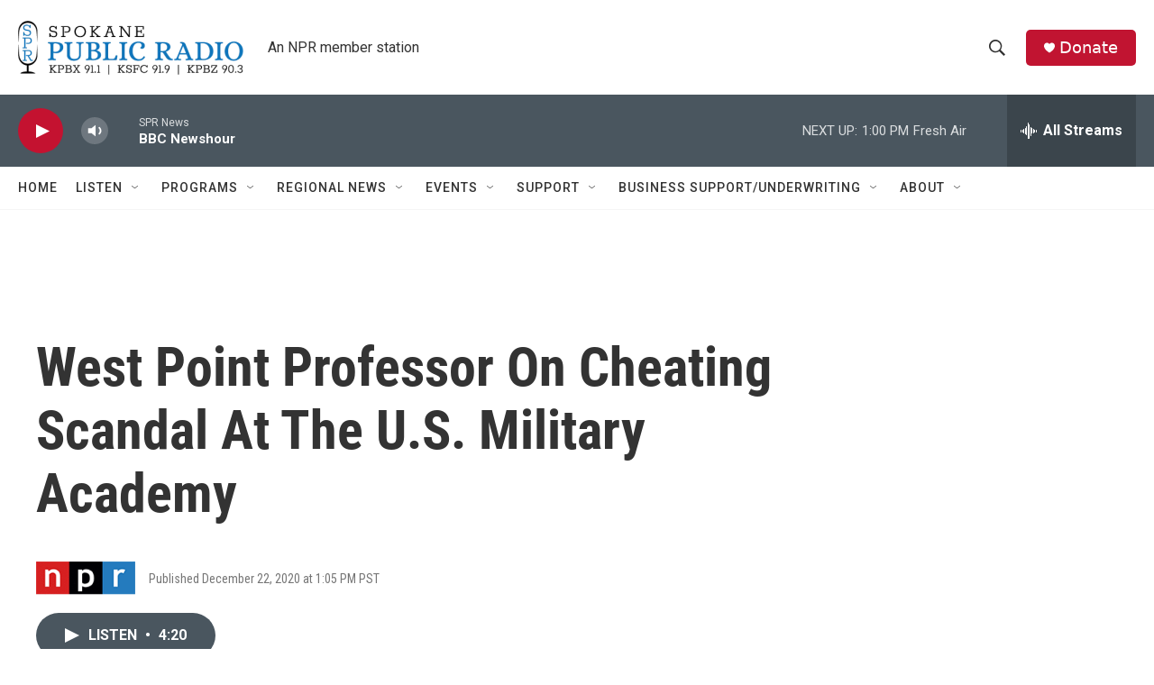

--- FILE ---
content_type: text/html; charset=utf-8
request_url: https://www.google.com/recaptcha/api2/aframe
body_size: 269
content:
<!DOCTYPE HTML><html><head><meta http-equiv="content-type" content="text/html; charset=UTF-8"></head><body><script nonce="H-Zaxqya6QPWjzaQV-XSLA">/** Anti-fraud and anti-abuse applications only. See google.com/recaptcha */ try{var clients={'sodar':'https://pagead2.googlesyndication.com/pagead/sodar?'};window.addEventListener("message",function(a){try{if(a.source===window.parent){var b=JSON.parse(a.data);var c=clients[b['id']];if(c){var d=document.createElement('img');d.src=c+b['params']+'&rc='+(localStorage.getItem("rc::a")?sessionStorage.getItem("rc::b"):"");window.document.body.appendChild(d);sessionStorage.setItem("rc::e",parseInt(sessionStorage.getItem("rc::e")||0)+1);localStorage.setItem("rc::h",'1769027747676');}}}catch(b){}});window.parent.postMessage("_grecaptcha_ready", "*");}catch(b){}</script></body></html>